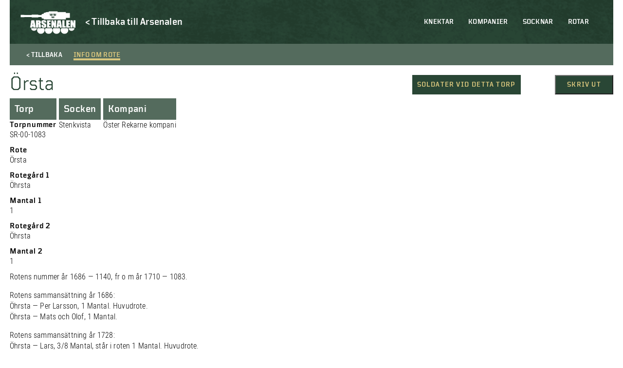

--- FILE ---
content_type: text/html; charset=UTF-8
request_url: https://soldatregister.arsenalen.se/rote/1083-orsta/
body_size: 8895
content:
<!doctype html>
<html lang="sv-SE" class="no-js">
	<head>
		<meta charset="UTF-8">
		<title>  1083: Örsta : Arsenalen | Soldatregistret</title>
		<link href="//www.google-analytics.com" rel="dns-prefetch">
		<meta http-equiv="X-UA-Compatible" content="IE=edge,chrome=1">
		<meta name="viewport" content="width=device-width, initial-scale=1.0, maximum-scale=1">
		<meta name="description" content="">
        <meta name="format-detection" content="telephone=no">
    	<meta name='robots' content='max-image-preview:large' />
<link rel='dns-prefetch' href='//s.w.org' />
<script type="text/javascript">
window._wpemojiSettings = {"baseUrl":"https:\/\/s.w.org\/images\/core\/emoji\/14.0.0\/72x72\/","ext":".png","svgUrl":"https:\/\/s.w.org\/images\/core\/emoji\/14.0.0\/svg\/","svgExt":".svg","source":{"concatemoji":"https:\/\/soldatregister.arsenalen.se\/wp-includes\/js\/wp-emoji-release.min.js?ver=6.0.11"}};
/*! This file is auto-generated */
!function(e,a,t){var n,r,o,i=a.createElement("canvas"),p=i.getContext&&i.getContext("2d");function s(e,t){var a=String.fromCharCode,e=(p.clearRect(0,0,i.width,i.height),p.fillText(a.apply(this,e),0,0),i.toDataURL());return p.clearRect(0,0,i.width,i.height),p.fillText(a.apply(this,t),0,0),e===i.toDataURL()}function c(e){var t=a.createElement("script");t.src=e,t.defer=t.type="text/javascript",a.getElementsByTagName("head")[0].appendChild(t)}for(o=Array("flag","emoji"),t.supports={everything:!0,everythingExceptFlag:!0},r=0;r<o.length;r++)t.supports[o[r]]=function(e){if(!p||!p.fillText)return!1;switch(p.textBaseline="top",p.font="600 32px Arial",e){case"flag":return s([127987,65039,8205,9895,65039],[127987,65039,8203,9895,65039])?!1:!s([55356,56826,55356,56819],[55356,56826,8203,55356,56819])&&!s([55356,57332,56128,56423,56128,56418,56128,56421,56128,56430,56128,56423,56128,56447],[55356,57332,8203,56128,56423,8203,56128,56418,8203,56128,56421,8203,56128,56430,8203,56128,56423,8203,56128,56447]);case"emoji":return!s([129777,127995,8205,129778,127999],[129777,127995,8203,129778,127999])}return!1}(o[r]),t.supports.everything=t.supports.everything&&t.supports[o[r]],"flag"!==o[r]&&(t.supports.everythingExceptFlag=t.supports.everythingExceptFlag&&t.supports[o[r]]);t.supports.everythingExceptFlag=t.supports.everythingExceptFlag&&!t.supports.flag,t.DOMReady=!1,t.readyCallback=function(){t.DOMReady=!0},t.supports.everything||(n=function(){t.readyCallback()},a.addEventListener?(a.addEventListener("DOMContentLoaded",n,!1),e.addEventListener("load",n,!1)):(e.attachEvent("onload",n),a.attachEvent("onreadystatechange",function(){"complete"===a.readyState&&t.readyCallback()})),(e=t.source||{}).concatemoji?c(e.concatemoji):e.wpemoji&&e.twemoji&&(c(e.twemoji),c(e.wpemoji)))}(window,document,window._wpemojiSettings);
</script>
<style type="text/css">
img.wp-smiley,
img.emoji {
	display: inline !important;
	border: none !important;
	box-shadow: none !important;
	height: 1em !important;
	width: 1em !important;
	margin: 0 0.07em !important;
	vertical-align: -0.1em !important;
	background: none !important;
	padding: 0 !important;
}
</style>
	<link rel='stylesheet' id='twb-open-sans-css'  href='https://fonts.googleapis.com/css?family=Open+Sans%3A300%2C400%2C500%2C600%2C700%2C800&#038;display=swap&#038;ver=6.0.11' type='text/css' media='all' />
<link rel='stylesheet' id='twbbwg-global-css'  href='https://soldatregister.arsenalen.se/wp-content/plugins/photo-gallery/booster/assets/css/global.css?ver=1.0.0' type='text/css' media='all' />
<link rel='stylesheet' id='wp-block-library-css'  href='https://soldatregister.arsenalen.se/wp-includes/css/dist/block-library/style.min.css?ver=6.0.11' type='text/css' media='all' />
<style id='global-styles-inline-css' type='text/css'>
body{--wp--preset--color--black: #000;--wp--preset--color--cyan-bluish-gray: #abb8c3;--wp--preset--color--white: #fff;--wp--preset--color--pale-pink: #f78da7;--wp--preset--color--vivid-red: #cf2e2e;--wp--preset--color--luminous-vivid-orange: #ff6900;--wp--preset--color--luminous-vivid-amber: #fcb900;--wp--preset--color--light-green-cyan: #7bdcb5;--wp--preset--color--vivid-green-cyan: #00d084;--wp--preset--color--pale-cyan-blue: #8ed1fc;--wp--preset--color--vivid-cyan-blue: #0693e3;--wp--preset--color--vivid-purple: #9b51e0;--wp--preset--color--beige: #d8c57d;--wp--preset--color--red: #760a0f;--wp--preset--color--dark-green: #294635;--wp--preset--gradient--vivid-cyan-blue-to-vivid-purple: linear-gradient(135deg,rgba(6,147,227,1) 0%,rgb(155,81,224) 100%);--wp--preset--gradient--light-green-cyan-to-vivid-green-cyan: linear-gradient(135deg,rgb(122,220,180) 0%,rgb(0,208,130) 100%);--wp--preset--gradient--luminous-vivid-amber-to-luminous-vivid-orange: linear-gradient(135deg,rgba(252,185,0,1) 0%,rgba(255,105,0,1) 100%);--wp--preset--gradient--luminous-vivid-orange-to-vivid-red: linear-gradient(135deg,rgba(255,105,0,1) 0%,rgb(207,46,46) 100%);--wp--preset--gradient--very-light-gray-to-cyan-bluish-gray: linear-gradient(135deg,rgb(238,238,238) 0%,rgb(169,184,195) 100%);--wp--preset--gradient--cool-to-warm-spectrum: linear-gradient(135deg,rgb(74,234,220) 0%,rgb(151,120,209) 20%,rgb(207,42,186) 40%,rgb(238,44,130) 60%,rgb(251,105,98) 80%,rgb(254,248,76) 100%);--wp--preset--gradient--blush-light-purple: linear-gradient(135deg,rgb(255,206,236) 0%,rgb(152,150,240) 100%);--wp--preset--gradient--blush-bordeaux: linear-gradient(135deg,rgb(254,205,165) 0%,rgb(254,45,45) 50%,rgb(107,0,62) 100%);--wp--preset--gradient--luminous-dusk: linear-gradient(135deg,rgb(255,203,112) 0%,rgb(199,81,192) 50%,rgb(65,88,208) 100%);--wp--preset--gradient--pale-ocean: linear-gradient(135deg,rgb(255,245,203) 0%,rgb(182,227,212) 50%,rgb(51,167,181) 100%);--wp--preset--gradient--electric-grass: linear-gradient(135deg,rgb(202,248,128) 0%,rgb(113,206,126) 100%);--wp--preset--gradient--midnight: linear-gradient(135deg,rgb(2,3,129) 0%,rgb(40,116,252) 100%);--wp--preset--duotone--dark-grayscale: url('#wp-duotone-dark-grayscale');--wp--preset--duotone--grayscale: url('#wp-duotone-grayscale');--wp--preset--duotone--purple-yellow: url('#wp-duotone-purple-yellow');--wp--preset--duotone--blue-red: url('#wp-duotone-blue-red');--wp--preset--duotone--midnight: url('#wp-duotone-midnight');--wp--preset--duotone--magenta-yellow: url('#wp-duotone-magenta-yellow');--wp--preset--duotone--purple-green: url('#wp-duotone-purple-green');--wp--preset--duotone--blue-orange: url('#wp-duotone-blue-orange');--wp--preset--font-size--small: 13px;--wp--preset--font-size--medium: 20px;--wp--preset--font-size--large: 36px;--wp--preset--font-size--x-large: 42px;}.has-black-color{color: var(--wp--preset--color--black) !important;}.has-cyan-bluish-gray-color{color: var(--wp--preset--color--cyan-bluish-gray) !important;}.has-white-color{color: var(--wp--preset--color--white) !important;}.has-pale-pink-color{color: var(--wp--preset--color--pale-pink) !important;}.has-vivid-red-color{color: var(--wp--preset--color--vivid-red) !important;}.has-luminous-vivid-orange-color{color: var(--wp--preset--color--luminous-vivid-orange) !important;}.has-luminous-vivid-amber-color{color: var(--wp--preset--color--luminous-vivid-amber) !important;}.has-light-green-cyan-color{color: var(--wp--preset--color--light-green-cyan) !important;}.has-vivid-green-cyan-color{color: var(--wp--preset--color--vivid-green-cyan) !important;}.has-pale-cyan-blue-color{color: var(--wp--preset--color--pale-cyan-blue) !important;}.has-vivid-cyan-blue-color{color: var(--wp--preset--color--vivid-cyan-blue) !important;}.has-vivid-purple-color{color: var(--wp--preset--color--vivid-purple) !important;}.has-black-background-color{background-color: var(--wp--preset--color--black) !important;}.has-cyan-bluish-gray-background-color{background-color: var(--wp--preset--color--cyan-bluish-gray) !important;}.has-white-background-color{background-color: var(--wp--preset--color--white) !important;}.has-pale-pink-background-color{background-color: var(--wp--preset--color--pale-pink) !important;}.has-vivid-red-background-color{background-color: var(--wp--preset--color--vivid-red) !important;}.has-luminous-vivid-orange-background-color{background-color: var(--wp--preset--color--luminous-vivid-orange) !important;}.has-luminous-vivid-amber-background-color{background-color: var(--wp--preset--color--luminous-vivid-amber) !important;}.has-light-green-cyan-background-color{background-color: var(--wp--preset--color--light-green-cyan) !important;}.has-vivid-green-cyan-background-color{background-color: var(--wp--preset--color--vivid-green-cyan) !important;}.has-pale-cyan-blue-background-color{background-color: var(--wp--preset--color--pale-cyan-blue) !important;}.has-vivid-cyan-blue-background-color{background-color: var(--wp--preset--color--vivid-cyan-blue) !important;}.has-vivid-purple-background-color{background-color: var(--wp--preset--color--vivid-purple) !important;}.has-black-border-color{border-color: var(--wp--preset--color--black) !important;}.has-cyan-bluish-gray-border-color{border-color: var(--wp--preset--color--cyan-bluish-gray) !important;}.has-white-border-color{border-color: var(--wp--preset--color--white) !important;}.has-pale-pink-border-color{border-color: var(--wp--preset--color--pale-pink) !important;}.has-vivid-red-border-color{border-color: var(--wp--preset--color--vivid-red) !important;}.has-luminous-vivid-orange-border-color{border-color: var(--wp--preset--color--luminous-vivid-orange) !important;}.has-luminous-vivid-amber-border-color{border-color: var(--wp--preset--color--luminous-vivid-amber) !important;}.has-light-green-cyan-border-color{border-color: var(--wp--preset--color--light-green-cyan) !important;}.has-vivid-green-cyan-border-color{border-color: var(--wp--preset--color--vivid-green-cyan) !important;}.has-pale-cyan-blue-border-color{border-color: var(--wp--preset--color--pale-cyan-blue) !important;}.has-vivid-cyan-blue-border-color{border-color: var(--wp--preset--color--vivid-cyan-blue) !important;}.has-vivid-purple-border-color{border-color: var(--wp--preset--color--vivid-purple) !important;}.has-vivid-cyan-blue-to-vivid-purple-gradient-background{background: var(--wp--preset--gradient--vivid-cyan-blue-to-vivid-purple) !important;}.has-light-green-cyan-to-vivid-green-cyan-gradient-background{background: var(--wp--preset--gradient--light-green-cyan-to-vivid-green-cyan) !important;}.has-luminous-vivid-amber-to-luminous-vivid-orange-gradient-background{background: var(--wp--preset--gradient--luminous-vivid-amber-to-luminous-vivid-orange) !important;}.has-luminous-vivid-orange-to-vivid-red-gradient-background{background: var(--wp--preset--gradient--luminous-vivid-orange-to-vivid-red) !important;}.has-very-light-gray-to-cyan-bluish-gray-gradient-background{background: var(--wp--preset--gradient--very-light-gray-to-cyan-bluish-gray) !important;}.has-cool-to-warm-spectrum-gradient-background{background: var(--wp--preset--gradient--cool-to-warm-spectrum) !important;}.has-blush-light-purple-gradient-background{background: var(--wp--preset--gradient--blush-light-purple) !important;}.has-blush-bordeaux-gradient-background{background: var(--wp--preset--gradient--blush-bordeaux) !important;}.has-luminous-dusk-gradient-background{background: var(--wp--preset--gradient--luminous-dusk) !important;}.has-pale-ocean-gradient-background{background: var(--wp--preset--gradient--pale-ocean) !important;}.has-electric-grass-gradient-background{background: var(--wp--preset--gradient--electric-grass) !important;}.has-midnight-gradient-background{background: var(--wp--preset--gradient--midnight) !important;}.has-small-font-size{font-size: var(--wp--preset--font-size--small) !important;}.has-medium-font-size{font-size: var(--wp--preset--font-size--medium) !important;}.has-large-font-size{font-size: var(--wp--preset--font-size--large) !important;}.has-x-large-font-size{font-size: var(--wp--preset--font-size--x-large) !important;}
</style>
<link rel='stylesheet' id='bwg_fonts-css'  href='https://soldatregister.arsenalen.se/wp-content/plugins/photo-gallery/css/bwg-fonts/fonts.css?ver=0.0.1' type='text/css' media='all' />
<link rel='stylesheet' id='sumoselect-css'  href='https://soldatregister.arsenalen.se/wp-content/plugins/photo-gallery/css/sumoselect.min.css?ver=3.4.6' type='text/css' media='all' />
<link rel='stylesheet' id='mCustomScrollbar-css'  href='https://soldatregister.arsenalen.se/wp-content/plugins/photo-gallery/css/jquery.mCustomScrollbar.min.css?ver=3.1.5' type='text/css' media='all' />
<link rel='stylesheet' id='bwg_googlefonts-css'  href='https://fonts.googleapis.com/css?family=Ubuntu&#038;subset=greek,latin,greek-ext,vietnamese,cyrillic-ext,latin-ext,cyrillic' type='text/css' media='all' />
<link rel='stylesheet' id='bwg_frontend-css'  href='https://soldatregister.arsenalen.se/wp-content/plugins/photo-gallery/css/styles.min.css?ver=1.8.12' type='text/css' media='all' />
<link rel='stylesheet' id='normalize-css'  href='https://soldatregister.arsenalen.se/wp-content/themes/soldatregistret%201.0/css/normalize.min.css?ver=1671195960' type='text/css' media='all' />
<link rel='stylesheet' id='styles-css'  href='https://soldatregister.arsenalen.se/wp-content/themes/soldatregistret%201.0/style.css?ver=1671195943' type='text/css' media='all' />
<link rel='stylesheet' id='css-slickslider-css'  href='https://soldatregister.arsenalen.se/wp-content/themes/soldatregistret%201.0/css/slick.css?ver=1.8.0' type='text/css' media='all' />
<script type='text/javascript' src='https://soldatregister.arsenalen.se/wp-includes/js/jquery/jquery.min.js?ver=3.6.0' id='jquery-core-js'></script>
<script type='text/javascript' src='https://soldatregister.arsenalen.se/wp-includes/js/jquery/jquery-migrate.min.js?ver=3.3.2' id='jquery-migrate-js'></script>
<script type='text/javascript' src='https://soldatregister.arsenalen.se/wp-content/plugins/photo-gallery/booster/assets/js/circle-progress.js?ver=1.2.2' id='twbbwg-circle-js'></script>
<script type='text/javascript' id='twbbwg-global-js-extra'>
/* <![CDATA[ */
var twb = {"nonce":"61196981a6","ajax_url":"https:\/\/soldatregister.arsenalen.se\/wp-admin\/admin-ajax.php","plugin_url":"https:\/\/soldatregister.arsenalen.se\/wp-content\/plugins\/photo-gallery\/booster","href":"https:\/\/soldatregister.arsenalen.se\/wp-admin\/admin.php?page=twbbwg_photo-gallery"};
var twb = {"nonce":"61196981a6","ajax_url":"https:\/\/soldatregister.arsenalen.se\/wp-admin\/admin-ajax.php","plugin_url":"https:\/\/soldatregister.arsenalen.se\/wp-content\/plugins\/photo-gallery\/booster","href":"https:\/\/soldatregister.arsenalen.se\/wp-admin\/admin.php?page=twbbwg_photo-gallery"};
/* ]]> */
</script>
<script type='text/javascript' src='https://soldatregister.arsenalen.se/wp-content/plugins/photo-gallery/booster/assets/js/global.js?ver=1.0.0' id='twbbwg-global-js'></script>
<script type='text/javascript' id='cbird_ticker-js-extra'>
/* <![CDATA[ */
var data = {"ajax_url":"https:\/\/soldatregister.arsenalen.se\/wp-admin\/admin-ajax.php","days":"dagar","day":"dag","tim":"tim","min":"min","sek":"sek"};
/* ]]> */
</script>
<script type='text/javascript' src='https://soldatregister.arsenalen.se/wp-content/plugins/cbird-opening-hours/js/ticker.js?ver=6.0.11' id='cbird_ticker-js'></script>
<script type='text/javascript' src='https://soldatregister.arsenalen.se/wp-content/plugins/photo-gallery/js/jquery.sumoselect.min.js?ver=3.4.6' id='sumoselect-js'></script>
<script type='text/javascript' src='https://soldatregister.arsenalen.se/wp-content/plugins/photo-gallery/js/jquery.mobile.min.js?ver=1.4.5' id='jquery-mobile-js'></script>
<script type='text/javascript' src='https://soldatregister.arsenalen.se/wp-content/plugins/photo-gallery/js/jquery.mCustomScrollbar.concat.min.js?ver=3.1.5' id='mCustomScrollbar-js'></script>
<script type='text/javascript' src='https://soldatregister.arsenalen.se/wp-content/plugins/photo-gallery/js/jquery.fullscreen.min.js?ver=0.6.0' id='jquery-fullscreen-js'></script>
<script type='text/javascript' id='bwg_frontend-js-extra'>
/* <![CDATA[ */
var bwg_objectsL10n = {"bwg_field_required":"f\u00e4lt \u00e4r obligatoriskt.","bwg_mail_validation":"Detta \u00e4r inte en giltig e-postadress.","bwg_search_result":"Det finns inga bilder som matchar din s\u00f6kning.","bwg_select_tag":"V\u00e4lj etikett","bwg_order_by":"Sortera efter","bwg_search":"S\u00f6k","bwg_show_ecommerce":"Show Ecommerce","bwg_hide_ecommerce":"Hide Ecommerce","bwg_show_comments":"Visa kommentarer","bwg_hide_comments":"D\u00f6lj kommentarer","bwg_restore":"\u00c5terst\u00e4ll","bwg_maximize":"Maximera","bwg_fullscreen":"Fullsk\u00e4rm","bwg_exit_fullscreen":"Avsluta fullsk\u00e4rm","bwg_search_tag":"S\u00d6K\u2026","bwg_tag_no_match":"Inga etiketter hittades","bwg_all_tags_selected":"Alla etiketter valda","bwg_tags_selected":"etiketter valda","play":"Spela","pause":"Paus","is_pro":"","bwg_play":"Spela","bwg_pause":"Paus","bwg_hide_info":"D\u00f6lj info","bwg_show_info":"Visa info","bwg_hide_rating":"D\u00f6lj betyg","bwg_show_rating":"Visa betyg","ok":"Ok","cancel":"Avbryt","select_all":"V\u00e4lj alla","lazy_load":"0","lazy_loader":"https:\/\/soldatregister.arsenalen.se\/wp-content\/plugins\/photo-gallery\/images\/ajax_loader.png","front_ajax":"0","bwg_tag_see_all":"se alla etiketter","bwg_tag_see_less":"see less tags"};
/* ]]> */
</script>
<script type='text/javascript' src='https://soldatregister.arsenalen.se/wp-content/plugins/photo-gallery/js/scripts.min.js?ver=1.8.12' id='bwg_frontend-js'></script>
<script type='text/javascript' id='wp-wpso-front-scripts-js-extra'>
/* <![CDATA[ */
var wpso = {"ajaxurl":"https:\/\/soldatregister.arsenalen.se\/wp-admin\/admin-ajax.php","user_items":[]};
/* ]]> */
</script>
<script type='text/javascript' src='https://soldatregister.arsenalen.se/wp-content/plugins/wp-sort-order/js/front-scripts.js?t=2026011015&#038;ver=6.0.11' id='wp-wpso-front-scripts-js'></script>
<link rel="https://api.w.org/" href="https://soldatregister.arsenalen.se/wp-json/" /><link rel="alternate" type="application/json" href="https://soldatregister.arsenalen.se/wp-json/wp/v2/rote/113076" /><link rel="EditURI" type="application/rsd+xml" title="RSD" href="https://soldatregister.arsenalen.se/xmlrpc.php?rsd" />
<link rel="wlwmanifest" type="application/wlwmanifest+xml" href="https://soldatregister.arsenalen.se/wp-includes/wlwmanifest.xml" /> 
<meta name="generator" content="WordPress 6.0.11" />
<link rel="canonical" href="https://soldatregister.arsenalen.se/rote/1083-orsta/" />
<link rel='shortlink' href='https://soldatregister.arsenalen.se/?p=113076' />
<link rel="alternate" type="application/json+oembed" href="https://soldatregister.arsenalen.se/wp-json/oembed/1.0/embed?url=https%3A%2F%2Fsoldatregister.arsenalen.se%2Frote%2F1083-orsta%2F" />
<link rel="alternate" type="text/xml+oembed" href="https://soldatregister.arsenalen.se/wp-json/oembed/1.0/embed?url=https%3A%2F%2Fsoldatregister.arsenalen.se%2Frote%2F1083-orsta%2F&#038;format=xml" />
	</head>
        <div id="version_number">
        V. 1.0.1    </div>
    <body class="rote-template-default single single-rote postid-113076">
        <!-- UTC-->
        <header class="header" id="header">
            <div class="container">
                <nav class="mobile-menu" id="mobile-menu">  
                    <ul><li id="menu-item-59044" class="menu-item menu-item-type-post_type menu-item-object-page menu-item-home menu-item-59044"><a href="https://soldatregister.arsenalen.se/">Knektar</a></li>
<li id="menu-item-59042" class="menu-item menu-item-type-post_type menu-item-object-page menu-item-59042"><a href="https://soldatregister.arsenalen.se/kompanier/">Kompanier</a></li>
<li id="menu-item-59041" class="menu-item menu-item-type-post_type menu-item-object-page menu-item-59041"><a href="https://soldatregister.arsenalen.se/socknar/">Socknar</a></li>
<li id="menu-item-59040" class="menu-item menu-item-type-post_type menu-item-object-page menu-item-59040"><a href="https://soldatregister.arsenalen.se/rotar/">Rotar</a></li>
</ul>                    <div class="mobile__buttons">
                        
                    </div>
                </nav>

                <div class="mobile-menu-footer">
                    <div class="mobile-menu-logo-wrap">
                        <a href="https://www.arsenalen.se">
                            <div class="mobile-menu-logo"></div>
                        </a>
                    </div>
                </div>
		
                <div class="logo">
    				<a href="https://soldatregister.arsenalen.se">
    					<div class="header-logo"></div>
    				</a>
                </div>
                <div class="header-back-link">
                    <a href="https://www.arsenalen.se" class="Catalog--desktop-text">
                        <p>< Tillbaka till Arsenalen</p>
                    </a>
                </div>

                <div class="bottom-and-top-meny">
                    <nav class="menu desktop-header-menu">
                            <ul><li class="menu-item menu-item-type-post_type menu-item-object-page menu-item-home menu-item-59044"><a href="https://soldatregister.arsenalen.se/">Knektar</a></li>
<li class="menu-item menu-item-type-post_type menu-item-object-page menu-item-59042"><a href="https://soldatregister.arsenalen.se/kompanier/">Kompanier</a></li>
<li class="menu-item menu-item-type-post_type menu-item-object-page menu-item-59041"><a href="https://soldatregister.arsenalen.se/socknar/">Socknar</a></li>
<li class="menu-item menu-item-type-post_type menu-item-object-page menu-item-59040"><a href="https://soldatregister.arsenalen.se/rotar/">Rotar</a></li>
</ul>                    </nav> 
                </div>

            </div>

            <div class="mobile-menu-btn" id="open-mobile-menu">
                <div class="wrap">
                    <span></span>
                    <span></span>
                    <span></span>
                    <span></span>
                </div>
            </div>

		</header>

        <main role="main" class="page-main">
    <div class="container">
                                <div class="Catalog-holder">
                <div class="Catalog-text-soldier">
                    <div class="Catalog-tab-bar Catalog-tab-bar-not-in-museum">
                        <div class="Catalog-tab-bar-button Catalog--back-button">
                            <span class="Catalog--desktop-text">< Tillbaka</span>
                            <span class="Catalog--mobile-text"><</span>
                        </div>
                        <div id="showText" class="Catalog-tab-bar-button active">
                            <span>Info om rote</span>
                        </div>
                    </div>
                    <article id="post-113076" class="post-113076 rote type-rote status-publish hentry">
                        <div class="Catalog-tab-text">
                            <div class="Catalog-in-museum-mobile"></div>
                            <div class="Catalog-content">
                                <div class="Catalog-start-text">
                                    <h1 class="Catalog-start-text">Örsta </h1>
                                </div>
                                <div class="Catalog-files">
            
    
            </div>                                <div class="rote-buttons">
                                    <a class="Window-print" href="#soldater_torp">Soldater vid detta torp</a>
                                    <button class="Window-print" onClick="window.print()">Skriv ut</button>
                                </div>
                            </div>
                            <div class="Catalog-soldier-holder">
    <div class="Catalog-soldier">
                    <div class="Catalog-tab">                                
                <h3>Torp</h3>
            </div>
        
        
                    <h3>Torpnummer</h3>
            <p>SR-00-1083</p>
        
                    <h3>Rote</h3>
            <p>Örsta</p>
        
        
        
        
                    <h3>Rotegård 1</h3>
            <p>Öhrsta</p>
        
                    <h3>Mantal 1</h3>
            <p>1</p>
        
                    <h3>Rotegård 2</h3>
            <p>Öhrsta</p>
        
                    <h3>Mantal 2</h3>
            <p>1</p>
        
        
        
        
        
        
        
        
        
        
        
        
                
        
        
        
            </div>

    <div class="Catalog-soldier">
                    <div class="Catalog-tab">
                <h3>Socken</h3>
            </div>
        
                    <p>Stenkvista</p>
            </div>

    <div class="Catalog-soldier">
                    <div class="Catalog-tab">                                
                <h3>Kompani</h3>
            </div>
        
                    <p>Öster Rekarne kompani</p>
            </div>
</div>                            <div class="Catalog-content">
                                <div class="Catalog-start-text">
                                    <p>Rotens nummer år 1686 &#8212; 1140, fr o m år 1710 &#8212; 1083.</p>
<p>Rotens sammansättning år 1686:<br />
Öhrsta &#8212; Per Larsson, 1 Mantal. Huvudrote.<br />
Öhrsta &#8212; Mats och Olof, 1 Mantal.</p>
<p>Rotens sammansättning år 1728:<br />
Öhrsta &#8212; Lars, 3/8 Mantal, står i roten 1 Mantal. Huvudrote.<br />
Öhrsta &#8212; Niels och Änkan, 1 Mantal.<br />
Possessor för ovanstående: Kronan behållet.</p>
                                </div>
                            </div>
                        </div>
                    </article>
                </div>
            </div>
                                              
            <h2 class="centerText">Soldater vid detta torp</h2>
            <div class="List-items"  id="soldater_torp">
                                    <a class="List-item-holder" href="https://soldatregister.arsenalen.se/soldier/adam-hindricksson-3/">
                        <div class="List-item">               
                            <div class="List-item-text-soldier">
                                <div class="List-item-text-toptext"></div>
                                <div class="List-item-text-heading">Adam HINDRICKSSON</div>
                                <div class="List-item-text-content"></div>
                            </div>
                        <div class="List-item-hover-arrow">></div>
                        <div class="List-item-hover"></div>
                        </div>
                    </a>
                                    <a class="List-item-holder" href="https://soldatregister.arsenalen.se/soldier/anders-fredrik-norrman-2/">
                        <div class="List-item">               
                            <div class="List-item-text-soldier">
                                <div class="List-item-text-toptext"></div>
                                <div class="List-item-text-heading">Anders Fredrik NORRMAN</div>
                                <div class="List-item-text-content"></div>
                            </div>
                        <div class="List-item-hover-arrow">></div>
                        <div class="List-item-hover"></div>
                        </div>
                    </a>
                                    <a class="List-item-holder" href="https://soldatregister.arsenalen.se/soldier/anders-gustaf-holm-nilsson/">
                        <div class="List-item">               
                            <div class="List-item-text-soldier">
                                <div class="List-item-text-toptext"></div>
                                <div class="List-item-text-heading">Anders Gustaf HOLM</div>
                                <div class="List-item-text-content">GM-55: "Begär och får till följe av försvagad kroppsbeskaffenhet enl KompC intyg avsked med anmälan till underhåll. Tjänt väl".</div>
                            </div>
                        <div class="List-item-hover-arrow">></div>
                        <div class="List-item-hover"></div>
                        </div>
                    </a>
                                    <a class="List-item-holder" href="https://soldatregister.arsenalen.se/soldier/anders-ort-2/">
                        <div class="List-item">               
                            <div class="List-item-text-soldier">
                                <div class="List-item-text-toptext"></div>
                                <div class="List-item-text-heading">Anders ÖRT</div>
                                <div class="List-item-text-content">-93 sjuk i lägret. GM-97: "Får avsked för sjuklighet och undermålighet".</div>
                            </div>
                        <div class="List-item-hover-arrow">></div>
                        <div class="List-item-hover"></div>
                        </div>
                    </a>
                                    <a class="List-item-holder" href="https://soldatregister.arsenalen.se/soldier/berendt-bernt-wanstedt/">
                        <div class="List-item">               
                            <div class="List-item-text-soldier">
                                <div class="List-item-text-toptext"></div>
                                <div class="List-item-text-heading">Berendt / Bernt WANSTEDT</div>
                                <div class="List-item-text-content">Efter transport hit: "Soldat utan lega".</div>
                            </div>
                        <div class="List-item-hover-arrow">></div>
                        <div class="List-item-hover"></div>
                        </div>
                    </a>
                                    <a class="List-item-holder" href="https://soldatregister.arsenalen.se/soldier/carl-anders-ljung-7/">
                        <div class="List-item">               
                            <div class="List-item-text-soldier">
                                <div class="List-item-text-toptext"></div>
                                <div class="List-item-text-heading">Carl Anders LJUNG</div>
                                <div class="List-item-text-content"></div>
                            </div>
                        <div class="List-item-hover-arrow">></div>
                        <div class="List-item-hover"></div>
                        </div>
                    </a>
                                    <a class="List-item-holder" href="https://soldatregister.arsenalen.se/soldier/carl-gustaf-ohlin/">
                        <div class="List-item">               
                            <div class="List-item-text-soldier">
                                <div class="List-item-text-toptext"></div>
                                <div class="List-item-text-heading">Carl Gustaf ÖHLIN</div>
                                <div class="List-item-text-content"></div>
                            </div>
                        <div class="List-item-hover-arrow">></div>
                        <div class="List-item-hover"></div>
                        </div>
                    </a>
                                    <a class="List-item-holder" href="https://soldatregister.arsenalen.se/soldier/eric-ort-4/">
                        <div class="List-item">               
                            <div class="List-item-text-soldier">
                                <div class="List-item-text-toptext"></div>
                                <div class="List-item-text-heading">Eric ÖRT</div>
                                <div class="List-item-text-content">-89 till Sveaborg.</div>
                            </div>
                        <div class="List-item-hover-arrow">></div>
                        <div class="List-item-hover"></div>
                        </div>
                    </a>
                                    <a class="List-item-holder" href="https://soldatregister.arsenalen.se/soldier/gustaf-strahle/">
                        <div class="List-item">               
                            <div class="List-item-text-soldier">
                                <div class="List-item-text-toptext"></div>
                                <div class="List-item-text-heading">Gustaf STRÅHLE</div>
                                <div class="List-item-text-content">Född i Småland.
Erhöll Kgl. Maj:ts Allernådigste permission 9/8 1768 att resa utrikes.
Vakant.</div>
                            </div>
                        <div class="List-item-hover-arrow">></div>
                        <div class="List-item-hover"></div>
                        </div>
                    </a>
                                    <a class="List-item-holder" href="https://soldatregister.arsenalen.se/soldier/hans-orberg-olson/">
                        <div class="List-item">               
                            <div class="List-item-text-soldier">
                                <div class="List-item-text-toptext"></div>
                                <div class="List-item-text-heading">Hans ÖRBERG</div>
                                <div class="List-item-text-content">Pajrocken bortkastad i slaget vid Helsingborg 28/2 1710.</div>
                            </div>
                        <div class="List-item-hover-arrow">></div>
                        <div class="List-item-hover"></div>
                        </div>
                    </a>
                                    <a class="List-item-holder" href="https://soldatregister.arsenalen.se/soldier/johan-olof-ohlin/">
                        <div class="List-item">               
                            <div class="List-item-text-soldier">
                                <div class="List-item-text-toptext"></div>
                                <div class="List-item-text-heading">Johan Olof ÖHLIN</div>
                                <div class="List-item-text-content">GM-83: "Avsked. Anmäles till underhåll på expektans. Tjänt väl". Erhöll underhåll 1885.</div>
                            </div>
                        <div class="List-item-hover-arrow">></div>
                        <div class="List-item-hover"></div>
                        </div>
                    </a>
                                    <a class="List-item-holder" href="https://soldatregister.arsenalen.se/soldier/niels-olufson/">
                        <div class="List-item">               
                            <div class="List-item-text-soldier">
                                <div class="List-item-text-toptext"></div>
                                <div class="List-item-text-heading">Niels OLUFSON</div>
                                <div class="List-item-text-content">1688 betalt 6 öre (?) för band.</div>
                            </div>
                        <div class="List-item-hover-arrow">></div>
                        <div class="List-item-hover"></div>
                        </div>
                    </a>
                                    <a class="List-item-holder" href="https://soldatregister.arsenalen.se/soldier/nils-kast/">
                        <div class="List-item">               
                            <div class="List-item-text-soldier">
                                <div class="List-item-text-toptext"></div>
                                <div class="List-item-text-heading">Nils KAST</div>
                                <div class="List-item-text-content">Bonde och nämndeman efter avskedet. Int.avsk. 10/10 1823.</div>
                            </div>
                        <div class="List-item-hover-arrow">></div>
                        <div class="List-item-hover"></div>
                        </div>
                    </a>
                                    <a class="List-item-holder" href="https://soldatregister.arsenalen.se/soldier/olof-anders-orberg/">
                        <div class="List-item">               
                            <div class="List-item-text-soldier">
                                <div class="List-item-text-toptext"></div>
                                <div class="List-item-text-heading">Olof Anders ÖRBERG</div>
                                <div class="List-item-text-content">GM-63: "Bräcklig och förlamad i Kronans tjänst. Får avsked. Rekommenderas till underhåll".</div>
                            </div>
                        <div class="List-item-hover-arrow">></div>
                        <div class="List-item-hover"></div>
                        </div>
                    </a>
                                    <a class="List-item-holder" href="https://soldatregister.arsenalen.se/soldier/olof-orberg-nilsson/">
                        <div class="List-item">               
                            <div class="List-item-text-soldier">
                                <div class="List-item-text-toptext"></div>
                                <div class="List-item-text-heading">Olof ÖRBERG</div>
                                <div class="List-item-text-content">Var tidigare 3:e Furirskytt och anställd 1709. Bibehåller sin Furirskyttemundering. Bar då namnet Lundberg.
Int.avsk. 4/8 1741.</div>
                            </div>
                        <div class="List-item-hover-arrow">></div>
                        <div class="List-item-hover"></div>
                        </div>
                    </a>
                                    <a class="List-item-holder" href="https://soldatregister.arsenalen.se/soldier/pehr-fredric-ljung-4/">
                        <div class="List-item">               
                            <div class="List-item-text-soldier">
                                <div class="List-item-text-toptext"></div>
                                <div class="List-item-text-heading">Pehr Fredric LJUNG</div>
                                <div class="List-item-text-content">Befordrad till rustmästare vid Premier Maj Comp 31/12 1802.
Se text.</div>
                            </div>
                        <div class="List-item-hover-arrow">></div>
                        <div class="List-item-hover"></div>
                        </div>
                    </a>
                                    <a class="List-item-holder" href="https://soldatregister.arsenalen.se/soldier/par-ohrberg-simonsson/">
                        <div class="List-item">               
                            <div class="List-item-text-soldier">
                                <div class="List-item-text-toptext"></div>
                                <div class="List-item-text-heading">Pär ÖHRBERG</div>
                                <div class="List-item-text-content">Fått gehäng 1716. Död i lägret under Fredrikshall.</div>
                            </div>
                        <div class="List-item-hover-arrow">></div>
                        <div class="List-item-hover"></div>
                        </div>
                    </a>
                                            </div>
            </div>
</main>
<script>
    jQuery('#showGallery').click(function(){
        jQuery('#showText').removeClass('active');
        jQuery(this).addClass('active');
        jQuery('.Catalog-tab-text').fadeOut(function(){
            jQuery('.Catalog-tab-images').fadeIn();    
        });
    });

    jQuery('#showText').click(function(){
        jQuery('#showGallery').removeClass('active');
        jQuery(this).addClass('active');
        jQuery('.Catalog-tab-images').fadeOut(function(){
            jQuery('.Catalog-tab-text').fadeIn();    
        });         
    });
</script><footer class="footer" id="footer">
    <div class="container">

		<div class="footer__container">

			<div class="contact_adress footer__column">
				<div class="adress">
									</div>
			</div>

			<div class="openHoursText footer__column">
								<div class="openHoursTimes"><strong>Måndag: </strong>Stängt<br /><strong>Tisdag: </strong>Stängt<br /><strong>Onsdag: </strong>Stängt<br /><strong>Torsdag: </strong>Stängt<br /><strong>Fredag: </strong>Stängt<br /><strong>Lördag: </strong>11:00-17:00<br /><strong>Söndag: </strong>11:00-17:00<br /></div>
			</div>

			<div class="footer__column socialLogos">
				<h3>Sociala medier</h3>
				<div class="fb-tw">
					<a href="https://www.facebook.com/arsenalen.sverigesforsvarsfordonsmuseum/" title="facebook.com/arsenalen.sverigesforsvarsfordonsmuseum/" rel="noopener noreferrer" target="_blank"><div class="icon fb"></div></a>
					<a href="https://www.instagram.com/arsenalen_strangnas/" title="instagram.com/arsenalen_strangnas/" rel="noopener noreferrer" target="_blank"><div class="icon tw"></div></a>
					<a href="https://www.youtube.com/channel/UCo25byt2hfikG3vuU00Zuog" title="youtube.com/channel/UCo25byt2hfikG3vuU00Zuog" rel="noopener noreferrer" target="_blank"><div class="icon yt"></div></a>
					<div id="TA_socialButtonIcon383" class="TA_socialButtonIcon"><ul id="OdrijaRrRl9" class="TA_links LXtovKV"><li id="s83PkDPAo" class="L7DtfuNls"><a target="_blank" href="https://www.tripadvisor.se/Attraction_Review-g911526-d3695450-Reviews-Arsenalen_Sveriges_Forsvarsfordonsmuseum-Strangnas_Sodermanland_County.html"><img src="https://static.tacdn.com/img2/brand_refresh/Tripadvisor_logomark.svg"/></a></li></ul></div><script async src="https://www.jscache.com/wejs?wtype=socialButtonIcon&amp;uniq=383&amp;locationId=3695450&amp;color=white&amp;size=lg&amp;lang=sv&amp;display_version=2" data-loadtrk onload="this.loadtrk=true"></script>
				</div>
							</div>

			<div class="adressNewsletter footer__column">
				<div class="newsletter">
					<h3>Nyhetsbrev</h3>
					<p>Registrera dig för vårt nyhetsbrev</p>
					<form method="post" class="form">		
						<div class="form-col">
							<div class="form-row">
								<div class="input-wrap">
									<input type="email" name="email" required><span class="input-label">Din e-postadress*</span>
								</div>
							</div>
							<div class="form-row">
								<div class="input-wrap">
									<button type="submit" class="btn" id="newsletter-form-send">Registrera</button>
								</div>
							</div>
						</div>
						<label style="display: none !important;">Låt detta fält vara tomt om du är människa: 						<input type="text" name="_mc4wp_honeypot" value="" tabindex="-1" autocomplete="off" />
					</label>
					</form>
				</div>
			</div>
		</div>

    </div>

</footer>
<div id="conference-form" class="form-holder">
		<article class="form">
                        <div class="container">
                            <form id="takeover-conference-form"><h2>Konferensbokningsförfrågan</h2>
                            <div class="startpage-form takeover-form">
                                <div class="form-col">
                                    <div class="form-row">
                                        <div class="input-wrap">
                                            <input type="text" id="takeover-form-name" name="name" required><span class="input-label">Namn*</span>
                                        </div>
                                    </div>
                                    <div class="form-row">
                                        <div class="input-wrap">
                                            <input type="text" id="takeover-form-company" name="company"><span class="input-label">Ev. Förening / Företag</span>
                                        </div>
                                    </div>
                                    <div class="form-row">
                                        <div class="input-wrap">
                                            <input type="number" id="takeover-form-number" name="phone"><span class="input-label">Telefonnummer</span>
                                        </div>
                                    </div>
                                    <div class="form-row">
                                        <div class="input-wrap">
                                            <input type="email" id="takeover-form-email" name="email" required><span class="input-label">Epostadress*</span>
                                        </div>
                                    </div>
                                    
                                    <div class="form-row">
                                        <div class="input-wrap">
                                            
                                            <select name="type" required class="conference-select">

                                                
                                                    <option>Konferenspaket Heldag</option>

                                                
                                                    <option>Konferenspaket Halvdag</option>

                                                
                                                    <option>Kickoffpaket nr 1</option>

                                                
                                                    <option>Kickoffpaket nr 2</option>

                                                
                                                    <option>Kickoffpaket nr 3</option>

                                                
                                                    <option>Kickoffpaket nr 4</option>

                                                                                            </select>
                                        </div>
                                    </div>

                                    <div class="form-row" id="req"><p>* Obligatoriska fält</p><br></div>
                                </div>
                                <div class="form-col">
                                    <div class="form-row">
                                        <div class="input-wrap">
                                            <input type="text" id="takeover-form-date" name="date"><span class="input-label">Önskat datum*</span>
                                        </div>
                                    </div>
                                    <div class="form-row">
                                        <div class="input-wrap">
                                            <textarea name="message" required class="conference-textarea"></textarea><span class="input-label">Meddelande*</span>
                                        </div>
                                    </div>
                                    <div class="form-row takeover-button-holder">
                                            <input type="text" id="contact-form-codetodoor" name="codetodoor" />
                                            <button type="submit" class="takeover-button-send">Skicka</button>
                                            <div class="takeover-button-cancel">Avbryt</div>
                                    </div>

                                </div>

                                
                            </div>
                            </form>
                            <div class="takeover-conference-form-loader"><h3>Skickar formulär...</h3>
                            </div>

                            <!-- Success message -->

                            
                            <div class="takeover-conference-form-success">
                                <h3>Tackar!</h3>
                                <p>Nu är det skickat! Vi återkommer inom 5 arbetsdagar.</p>
                            </div>
                        </div>
        </article>
</div><div id="groupbooking-form" class="form-holder">
        <article class="form">
                        <div class="container">
                            <form id="takeover-groupbooking-form"><h2>Gruppbokningsförfrågan</h2>
                            <div class="startpage-form takeover-form">
                                <div class="form-col">
                                    <div class="form-row">
                                        <div class="input-wrap">
                                            <input type="text" id="takeover-form-name" name="name" required><span class="input-label">Namn*</span>
                                        </div>
                                    </div>
                                    <div class="form-row">
                                        <div class="input-wrap">
                                            <input type="text" id="takeover-form-company" name="company"><span class="input-label">Ev. Förening / Företag</span>
                                        </div>
                                    </div>
                                    <div class="form-row">
                                        <div class="input-wrap">
                                            <input type="number" id="takeover-form-number" name="phone"><span class="input-label">Telefonnummer</span>
                                        </div>
                                    </div>
                                    <div class="form-row">
                                        <div class="input-wrap">
                                            <input type="email" id="takeover-form-email" name="email" required><span class="input-label">Epostadress*</span>
                                        </div>
                                    </div>
                                    
                                    <div class="form-row" id="req"><p>* Obligatoriska fält</p><br></div>
                                </div>
                                <div class="form-col">
                                    <div class="form-row">
                                        <div class="input-wrap">
                                            <input type="text" id="takeover-form-date" name="date"><span class="input-label">Önskat datum*</span>
                                        </div>
                                    </div>
                                    <div class="form-row">
                                        <div class="input-wrap">
                                            <textarea name="message" required></textarea><span class="input-label">Meddelande*</span>
                                        </div>
                                    </div>
                                    <div class="form-row takeover-button-holder">
                                            <input type="text" id="contact-form-codetodoor" name="codetodoor" />
                                            <button type="submit" class="takeover-button-send">Skicka</button>
                                            <div class="takeover-button-cancel">Avbryt</div>
                                    </div>

                                </div>

                                
                            </div>
                            </form>
                            <div class="takeover-groupbooking-form-loader"><h3>Skickar formulär...</h3>
                            </div>

                            <!-- Success message -->

                            
                            <div class="takeover-groupbooking-form-success">
                                <h3>Tackar!</h3>
                                <p>Nu är det skickat! Vi återkommer inom 5 arbetsdagar.</p>
                            </div>
                        </div>
        </article>
</div><div id="takeover"></div>
<style>
	#takeover {
		display: none;
		width: 100%;
		height: 100%;
		background-color: #000000;
		opacity: 0.7;
		position: fixed;
		top: 0;
		left: 0;
		z-index: 1900;	
	}
</style>

<script type='text/javascript' id='corescripts-js-extra'>
/* <![CDATA[ */
var cb_ajax = {"ajax_url":"https:\/\/soldatregister.arsenalen.se\/wp-admin\/admin-ajax.php"};
/* ]]> */
</script>
<script type='text/javascript' src='https://soldatregister.arsenalen.se/wp-content/themes/soldatregistret%201.0/js/scripts.js?ver=1671195965' id='corescripts-js'></script>
<script type='text/javascript' src='https://soldatregister.arsenalen.se/wp-content/themes/soldatregistret%201.0/js/slick.min.js?ver=1.8.0' id='jq-slickslider-js'></script>
<script type='text/javascript' src='https://soldatregister.arsenalen.se/wp-content/themes/soldatregistret%201.0/js/modernizr-custom.js?ver=3.6.0' id='modernizr-js'></script>
<script type='text/javascript' src='https://soldatregister.arsenalen.se/wp-includes/js/jquery/ui/core.min.js?ver=1.13.1' id='jquery-ui-core-js'></script>

</body>
</html>